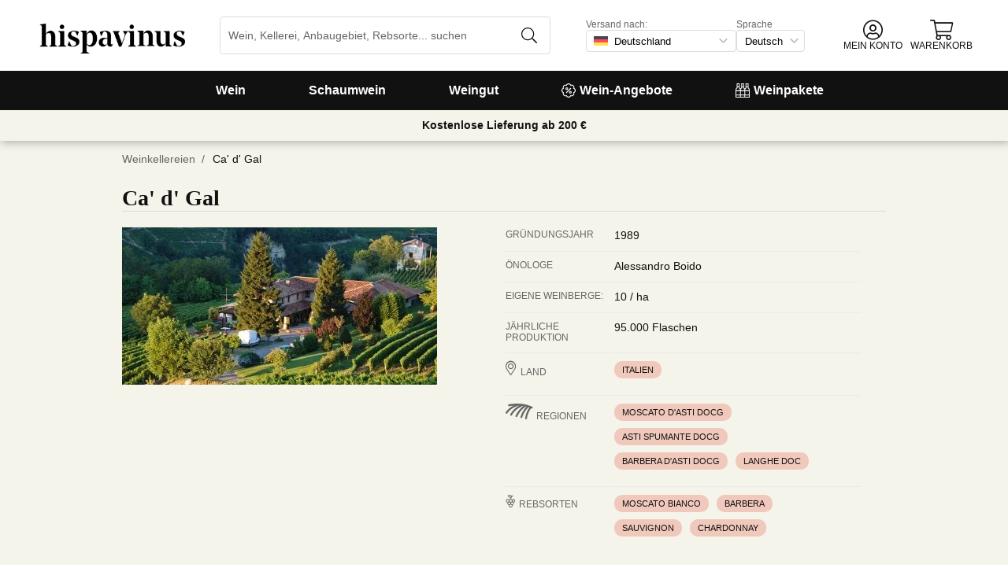

--- FILE ---
content_type: text/html; charset=utf-8
request_url: https://www.hispavinus.de/de/weingut/ca-d-gal/
body_size: 35510
content:
<!DOCTYPE html><html lang="de"><head><meta charSet="utf-8" /><meta name="categoria" content="bodegas" /><title>Weine von Ca' d' Gal online Kaufen | hispavinus.de</title><meta name="description" content="Alle Weine aus Ca' d' Gal. Über 16.000 Weine in Ihrem Online-Weinshop. Lieferung in 24/48 Std. 10 € Geschenkgutschein beim ersten Einkauf!" /><meta property="og:title" content="Weine von Ca' d' Gal online Kaufen | hispavinus.de" /><meta property="og:description" content="Alle Weine aus Ca' d' Gal. Über 16.000 Weine in Ihrem Online-Weinshop. Lieferung in 24/48 Std. 10 € Geschenkgutschein beim ersten Einkauf!" /><script type="application/ld+json">{"@context":"https://schema.org/","@type":"Cellar","name":"Ca' d' Gal","image":["bodegas/cadg_fic_1.jpg"],"address":{"@type":"PostalAddress","streetAddress":"Strada Vecchia di Valdivilla 1","addressLocality":"Santo Stefano Belbo (CN)","addressRegion":null,"postalCode":"","addressCountry":"it"}}</script><meta name="viewport" content="width=device-width, initial-scale=1" /><meta property="og:type" content="website" /><meta property="og:site_name" content="Vinissimus" /><meta property="og:url" content="https://www.hispavinus.de/de/weingut/ca-d-gal/" /><meta property="og:image" content="https://cdn.vinissimus.com/img/unsafe/keep/plain/local:///frontend/vinissimus_512x512.png" /><link rel="canonical" href="https://www.hispavinus.de/de/weingut/ca-d-gal/" /><script type="application/ld+json">{"@context":"https://schema.org","@type":"BreadcrumbList","itemListElement":[{"@type":"ListItem","position":1,"item":{"@id":"https://www.hispavinus.de/de/","name":"Home"}},{"@type":"ListItem","position":2,"item":{"@id":"https://www.hispavinus.de/de/weingut","name":"Weinkellereien"}}]}</script><meta name="next-head-count" content="14" /><meta name="theme-color" content="#000000" /><meta name="author" content="Vinissimus" /><meta name="rating" content="General" /><meta name="twitter:card" content="summary" /><meta name="twitter:site" content="@vinissimus" /><script>
                function lazyImagesForBot() {
    window.addEventListener("DOMContentLoaded", function() {
        var els = document.querySelectorAll("noscript");
        for(let i = 0; i < els.length; i += 1){
            var el = els[i];
            var img = el.nextSibling || {};
            var isImg = img.nodeName === "IMG" && el.textContent.slice(0, 4) === "<img";
            if (!isImg) continue;
            var placeholder = document.createElement("div");
            placeholder.innerHTML = el.textContent;
            var noscript = placeholder.firstElementChild;
            // Remove all old attributes
            while(img.attributes.length > 0){
                img.removeAttribute(img.attributes[0].name);
            }
            // Add attributes of noscript to the img
            for(var j = 0; j < noscript.attributes.length; j += 1){
                var at = noscript.attributes[j];
                img.setAttribute(at.name, at.value);
            }
            img.setAttribute("loading", "lazy");
            placeholder.remove();
            el.remove();
        }
    });
} lazyImagesForBot();
                function displayNoAvCellarProds() {
    window.addEventListener("DOMContentLoaded", function() {
        var btn = document.querySelector(".cellar-page .catalog-button button");
        if (!btn) return;
        btn.addEventListener("click", function() {
            var main = document.querySelector("main");
            if (!main) return;
            if (main.classList.contains("hide-sold-out")) {
                main.classList.remove("hide-sold-out");
            } else {
                main.classList.add("hide-sold-out");
            }
        });
    });
} displayNoAvCellarProds();
                </script><script>
             function accordionsProductPage() {
    window.onclick = function(event) {
        var el = event.target;
        if (el && el.nodeName !== "H2") el = el.parentElement;
        if (!el || el.nodeName !== "H2" || !el.classList.contains("heading") || !el.classList.contains("accordion")) {
            return;
        }
        var d = el.closest(".description");
        if (!d) return;
        if (d.classList.contains("minimize")) {
            d.classList.remove("minimize");
        } else {
            d.classList.add("minimize");
        }
    };
} accordionsProductPage(); 
          </script><script type="application/ld+json">{"@context":"http://schema.org","@type":"Organization","name":"Vinissimus","url":"https://www.hispavinus.de","logo":"https://cdn.vinissimus.com/img/unsafe/keep/plain/local:///frontend/vinissimus-logo.svg","contactPoint":{"@type":"ContactPoint","contactType":"customer service","areaServed":"DE","availableLanguage":["German"],"telephone":"+34 934 438 076"},"sameAs":["https://www.facebook.com/vinissimus","https://www.twitter.com/vinissimus","https://es.linkedin.com/company/vinissimus"]}</script><style>@font-face{font-family:icons;src:url([data-uri]) format("woff2")}i[class*=" icon-"]:before{font-family:icons!important;font-style:normal;font-weight:normal!important;font-variant:normal;text-transform:none;line-height:1;-webkit-font-smoothing:antialiased;-moz-osx-font-smoothing:grayscale}.icon-x-logo:before{content:"\f101"}.icon-wines:before{content:"\f102"}.icon-wine:before{content:"\f103"}.icon-wine-pack:before{content:"\f104"}.icon-wine-glass:before{content:"\f105"}.icon-wine-bottle:before{content:"\f106"}.icon-wallet:before{content:"\f107"}.icon-vineyard:before{content:"\f108"}.icon-users:before{content:"\f109"}.icon-user-headset:before{content:"\f10a"}.icon-user-circle:before{content:"\f10b"}.icon-undo:before{content:"\f10c"}.icon-twitter:before{content:"\f10d"}.icon-truck:before{content:"\f10e"}.icon-trophy-alt:before{content:"\f10f"}.icon-trash-alt:before{content:"\f110"}.icon-transport-free:before{content:"\f111"}.icon-transport-discount:before{content:"\f112"}.icon-tracking:before{content:"\f113"}.icon-times:before{content:"\f114"}.icon-thumbs-up:before{content:"\f115"}.icon-thumbs-down:before{content:"\f116"}.icon-th:before{content:"\f117"}.icon-th-list:before{content:"\f118"}.icon-temperature:before{content:"\f119"}.icon-team:before{content:"\f11a"}.icon-taste:before{content:"\f11b"}.icon-stripe:before{content:"\f11c"}.icon-stripe-s:before{content:"\f11d"}.icon-sort-alt:before{content:"\f11e"}.icon-shopping-cart:before{content:"\f11f"}.icon-shipping-fast:before{content:"\f120"}.icon-service:before{content:"\f121"}.icon-search:before{content:"\f122"}.icon-score:before{content:"\f123"}.icon-region:before{content:"\f124"}.icon-redo:before{content:"\f125"}.icon-phone:before{content:"\f126"}.icon-pen:before{content:"\f127"}.icon-paypal:before{content:"\f128"}.icon-order-tracking:before{content:"\f129"}.icon-opinions:before{content:"\f12a"}.icon-nose:before{content:"\f12b"}.icon-mouth:before{content:"\f12c"}.icon-medicine:before{content:"\f12d"}.icon-marriage:before{content:"\f12e"}.icon-marker:before{content:"\f12f"}.icon-map-marker-alt:before{content:"\f130"}.icon-mailbox:before{content:"\f131"}.icon-lock-alt:before{content:"\f132"}.icon-link:before{content:"\f133"}.icon-instagram:before{content:"\f134"}.icon-icon-tracker:before{content:"\f135"}.icon-heart-fill:before{content:"\f136"}.icon-heart-empty:before{content:"\f137"}.icon-hand-holding-usd:before{content:"\f138"}.icon-hand-holding-heart:before{content:"\f139"}.icon-grape:before{content:"\f13a"}.icon-globe-europe:before{content:"\f13b"}.icon-gift:before{content:"\f13c"}.icon-filter:before{content:"\f13d"}.icon-file-invoice-dollar:before{content:"\f13e"}.icon-facebook:before{content:"\f13f"}.icon-eye:before{content:"\f140"}.icon-exclamation-circle:before{content:"\f141"}.icon-exchange-alt:before{content:"\f142"}.icon-envelope:before{content:"\f143"}.icon-envelope-open-dollar:before{content:"\f144"}.icon-elaboration:before{content:"\f145"}.icon-ecological:before{content:"\f146"}.icon-company:before{content:"\f147"}.icon-clock:before{content:"\f148"}.icon-clipboard:before{content:"\f149"}.icon-check-circle:before{content:"\f14a"}.icon-cellar:before{content:"\f14b"}.icon-cc-visa:before{content:"\f14c"}.icon-cc-mastercard:before{content:"\f14d"}.icon-cc-discover:before{content:"\f14e"}.icon-cc-amex:before{content:"\f14f"}.icon-caret-down:before{content:"\f150"}.icon-box-alt:before{content:"\f151"}.icon-bottle:before{content:"\f152"}.icon-bodega:before{content:"\f153"}.icon-biodynamic:before{content:"\f154"}.icon-bars:before{content:"\f155"}.icon-badge-percent:before{content:"\f156"}.icon-award:before{content:"\f157"}.icon-archive:before{content:"\f158"}</style><link rel="icon" href="/favicon.ico?v2" /><link rel="apple-touch-icon" sizes="180x180" href="/apple-touch-icon.png" /><link rel="manifest" href="/manifest.json" /><link href="https://cdn.vinissimus.com" rel="preconnect dns-prefetch" crossOrigin="anonymous" /><script>dangerouslySetInnerHTML=<undefined></undefined></script><script defer>
          window.gtagID = 'G-CVNKZ8XBLJ';
          window.gtagIDuk = 'G-DVDHREHWTM';
          window.dataLayer = window.dataLayer || []
          function gtag(){
            dataLayer.push(arguments);
          }

          gtag('consent', 'default', {
            'ad_storage': consent,
            'analytics_storage': consent
          })

          gtag('js', new Date());

          gtag('config', window.gtagID)          
          $gtag('config', 'UA-315720-1')
          
    gtag('set', {
      page_title: document.title,
      page_location: document.URL,
    })
    
      gtag('event', 'page_view', {
        ecomm_pagetype: 'product',
        send_to: 'AW-1067496034',
        ecomm_prodid: '',
      })
    
  
          </script><script defer>         

          gtag('config', 'AW-1067496034', {'allow_enhanced_conversions':true});
          
    gtag('set', {
      page_title: document.title,
      page_location: document.URL,
    })
    
      gtag('event', 'page_view', {
        ecomm_pagetype: 'product',
        send_to: 'AW-1067496034',
        ecomm_prodid: '',
      })
    
  
          </script><meta name="next-font-preconnect" /><link rel="stylesheet" href="https://cdn.vinissimus.com/front/_next/static/css/26a5766b1f9698e2.css" data-n-g /><link rel="stylesheet" href="https://cdn.vinissimus.com/front/_next/static/css/8a64652774161b7e.css" data-n-p /><link rel="stylesheet" href="https://cdn.vinissimus.com/front/_next/static/css/af242117b5f13610.css" /><noscript data-n-css></noscript><script defer noModule src="https://cdn.vinissimus.com/front/_next/static/chunks/polyfills-5cd94c89d3acac5f.js"></script><script defer src="https://cdn.vinissimus.com/front/_next/static/chunks/9173-c91c972667ee9745.js"></script><script defer src="https://cdn.vinissimus.com/front/_next/static/chunks/7863-0d1697d0889b8b9e.js"></script><script src="https://cdn.vinissimus.com/front/_next/static/chunks/webpack-7192eeec53f45f9f.js" defer></script><script src="https://cdn.vinissimus.com/front/_next/static/chunks/framework-3fe87f3006b745f7.js" defer></script><script src="https://cdn.vinissimus.com/front/_next/static/chunks/main-e4a4924505839c2e.js" defer></script><script src="https://cdn.vinissimus.com/front/_next/static/chunks/pages/_app-b787e524f8dae627.js" defer></script><script src="https://cdn.vinissimus.com/front/_next/static/chunks/7012-70eeb0b8558ea1ea.js" defer></script><script src="https://cdn.vinissimus.com/front/_next/static/chunks/4748-7d9db617e1b67cb2.js" defer></script><script src="https://cdn.vinissimus.com/front/_next/static/chunks/3958-c4c71daa18106e35.js" defer></script><script src="https://cdn.vinissimus.com/front/_next/static/chunks/3135-b3bc559e99797e8d.js" defer></script><script src="https://cdn.vinissimus.com/front/_next/static/chunks/1844-4a2a9d68e7dd2920.js" defer></script><script src="https://cdn.vinissimus.com/front/_next/static/chunks/9154-de796ef5ff41024e.js" defer></script><script src="https://cdn.vinissimus.com/front/_next/static/chunks/2600-78b653fed6be889b.js" defer></script><script src="https://cdn.vinissimus.com/front/_next/static/chunks/6860-cf8d11c2dd11176d.js" defer></script><script src="https://cdn.vinissimus.com/front/_next/static/chunks/8614-57fc6f38f85612cb.js" defer></script><script src="https://cdn.vinissimus.com/front/_next/static/chunks/872-d87e1d281b6fbb1b.js" defer></script><script src="https://cdn.vinissimus.com/front/_next/static/chunks/8053-0d096a5699e276b4.js" defer></script><script src="https://cdn.vinissimus.com/front/_next/static/chunks/8551-edf3a939ee2bef7b.js" defer></script><script src="https://cdn.vinissimus.com/front/_next/static/chunks/438-3aa96688794e2957.js" defer></script><script src="https://cdn.vinissimus.com/front/_next/static/chunks/4666-6640b4099c8cc1fd.js" defer></script><script src="https://cdn.vinissimus.com/front/_next/static/chunks/2176-95bf78eb5a470c54.js" defer></script><script src="https://cdn.vinissimus.com/front/_next/static/chunks/2241-000025fb50e2ec60.js" defer></script><script src="https://cdn.vinissimus.com/front/_next/static/chunks/34-501bff2cde99f47e.js" defer></script><script src="https://cdn.vinissimus.com/front/_next/static/chunks/8867-f195038063941b6f.js" defer></script><script src="https://cdn.vinissimus.com/front/_next/static/chunks/5804-4ae521d5d67a96ba.js" defer></script><script src="https://cdn.vinissimus.com/front/_next/static/chunks/pages/%5B...content%5D-b8af273562168486.js" defer></script><script src="https://cdn.vinissimus.com/front/_next/static/P95o6-NaHGDPENB0AvuV-/_buildManifest.js" defer></script><script src="https://cdn.vinissimus.com/front/_next/static/P95o6-NaHGDPENB0AvuV-/_ssgManifest.js" defer></script><script src="https://cdn.vinissimus.com/front/_next/static/P95o6-NaHGDPENB0AvuV-/_middlewareManifest.js" defer></script></head><body class="country-de"><noscript><iframe src="https://www.googletagmanager.com/ns.html?id=GTM-KH4F36S"
              height="0" width="0" style="display:none;visibility:hidden"></iframe></noscript><script>
            function init(lang) {
    window.addEventListener("DOMContentLoaded", function() {
        // Hide menu for pages like checkout
        var menu = document.querySelector(".menu-nav");
        var el1 = document.querySelector("#header-with-menu");
        if (!el1) menu.style.display = "none";
        // Navigate to menu links via pushState
        var links = document.querySelectorAll(".mmenu a");
        for(var i = 0; i < links.length; i++){
            links[i].addEventListener("click", function(e) {
                if (window.nextLink) {
                    // Avoid collisions with product pages
                    if (e.currentTarget.href.includes("/en/wine/")) return;
                    e.preventDefault();
                    window.nextLink(e.currentTarget.href.replace(location.origin + "/" + lang + "/", "/").replace(location.origin, ""));
                }
            }, false);
        }
        // Open & Close menu (desktop + mobile)
        var menu = document.querySelector(".menu-nav");
        var menuSections = document.querySelectorAll(".menu-nav ul > li > a");
        for(var i = 0; i < menuSections.length; i++){
            menuSections[i].addEventListener("mouseover", function(e) {
                var id = e.currentTarget.dataset.menuId;
                if (window.menuMobileOpen || !id) return;
                e.preventDefault();
                var curr = document.querySelector("li a.current");
                if (curr) curr.classList.remove("current");
                e.currentTarget.classList.add("current");
                var a = document.querySelector(".mmenu.active");
                var el = document.querySelector(".mmenu.mmenu__" + id);
                if (a) a.classList.remove("active");
                if (el) el.classList.add("active");
            }, false);
        }
        function closeDesktop() {
            var curr = document.querySelector("li a.current");
            if (curr) curr.classList.remove("current");
            var a = document.querySelector(".mmenu.active");
            if (a) a.classList.remove("active");
        }
        menu.addEventListener("mouseleave", closeDesktop, false);
        function openMobile() {
            document.querySelector("ul.nav").classList.add("show");
            window.menuMobileOpen = true;
            document.body.classList.add("modal-open");
            menu.classList.add("backdrop");
        }
        function closeMobile(nav) {
            var el = nav || document.querySelector("ul.nav");
            el.classList.remove("show");
            if (el.classList.contains("nav")) {
                window.menuMobileOpen = false;
                document.body.classList.remove("modal-open");
                menu.classList.remove("backdrop");
            }
        }
        function submenu(e, el) {
            if (!el) return closeMobile();
            e.preventDefault();
            el.classList.add("show");
        }
        // window.addEventListener('click') doesn't seem to work on iOS Safari.
        // According to SO it seems it should be:
        //   a) window.addEventListener('touchstart'): https://stackoverflow.com/a/63081822
        //   b) bind the event listener to the body: https://stackoverflow.com/a/56762717
        // I implemented option (b) for simplicity
        document.querySelector("body").addEventListener("click", function(e) {
            var t = e.target;
            var c = t.classList;
            var id = t.dataset.menuId;
            var p = t.parentElement;
            if (c.contains("menu-icon") || p && p.classList.contains("menu-icon")) {
                return openMobile();
            }
            var clickA = (t.tagName === "A" || p && p.tagName === "A") && menu.contains(t);
            if (!window.menuMobileOpen && clickA) return closeDesktop();
            if (!window.menuMobileOpen) return;
            if (c.contains("back")) return closeMobile(p);
            if (c.contains("close-icon")) return closeMobile();
            if (c.contains("backdrop")) {
                return closeMobile(document.querySelector("ul.nav"));
            }
            if (id) {
                return submenu(e, document.querySelector(".mmenu.mmenu__" + id));
            }
            if (clickA) return closeMobile();
        }, false);
    });
}
            init('de');
          </script><nav type="toolbar" class="menu-nav"><ul class="nav">
    <img src="https://cdn.vinissimus.com/img/unsafe/keep/plain/local:///frontend/hispavinus-logo.svg"
        class="logo_mobile" alt="Hispavinus Logo" />
    <span class="unicode-font close-icon">x</span>
    <li class="has-submenu"><a data-menu-id="vino" href="/de/search-result/?type=%2Fvi&menu=all-wines">Wein</a></li>
    <li class="has-submenu"><a data-menu-id="espumoso" href="/de/weine/schaumwein/">Schaumwein</a></li>
    <li class="has-submenu"><a data-menu-id="bodegas" href="/de/weingut/">Weingut</a></li>
    <!-- <li class="has-submenu"><a data-menu-id="destilados" href="/es/destilados/">Destilados</a></li> -->
    <li><a data-menu-id="ofertas" href="/de/wein-angebote/">
            <svg xmlns="http://www.w3.org/2000/svg" width="18" height="18" viewBox="0 0 512 512"
                style="margin-right: 5px;">
                <path
                    d="M349.66 173.65l-11.31-11.31c-3.12-3.12-8.19-3.12-11.31 0l-164.7 164.69c-3.12 3.12-3.12 8.19 0 11.31l11.31 11.31c3.12 3.12 8.19 3.12 11.31 0l164.69-164.69c3.13-3.12 3.13-8.18.01-11.31zM240 192c0-26.47-21.53-48-48-48s-48 21.53-48 48 21.53 48 48 48 48-21.53 48-48zm-64 0c0-8.83 7.19-16 16-16s16 7.17 16 16-7.19 16-16 16-16-7.17-16-16zm144 80c-26.47 0-48 21.53-48 48s21.53 48 48 48 48-21.53 48-48-21.53-48-48-48zm0 64c-8.81 0-16-7.17-16-16s7.19-16 16-16 16 7.17 16 16-7.19 16-16 16zm192-80c0-35.5-19.4-68.2-49.6-85.5 9.1-33.6-.3-70.4-25.4-95.5s-61.9-34.5-95.5-25.4C324.2 19.4 291.5 0 256 0s-68.2 19.4-85.5 49.6c-33.6-9.1-70.4.3-95.5 25.4s-34.5 61.9-25.4 95.5C19.4 187.8 0 220.5 0 256s19.4 68.2 49.6 85.5c-9.1 33.6.3 70.4 25.4 95.5 26.5 26.5 63.4 34.1 95.5 25.4 17.4 30.2 50 49.6 85.5 49.6s68.1-19.4 85.5-49.6c32.7 8.9 69.4.7 95.5-25.4 25.1-25.1 34.5-61.9 25.4-95.5 30.2-17.3 49.6-50 49.6-85.5zm-91.1 68.3c5.3 11.8 29.5 54.1-6.5 90.1-28.9 28.9-57.5 21.3-90.1 6.5C319.7 433 307 480 256 480c-52.1 0-64.7-49.5-68.3-59.1-32.6 14.8-61.3 22.2-90.1-6.5-36.8-36.7-10.9-80.5-6.5-90.1C79 319.7 32 307 32 256c0-52.1 49.5-64.7 59.1-68.3-5.3-11.8-29.5-54.1 6.5-90.1 36.8-36.9 80.8-10.7 90.1-6.5C192.3 79 205 32 256 32c52.1 0 64.7 49.5 68.3 59.1 11.8-5.3 54.1-29.5 90.1 6.5 36.8 36.7 10.9 80.5 6.5 90.1C433 192.3 480 205 480 256c0 52.1-49.5 64.7-59.1 68.3z"
                    fill="currentColor" fill-rule="nonzero">
                </path>
            </svg>
            Wein-Angebote</a></li>
    <li><a data-menu-id="packs" class="packs  " href="/de/weinpakete/">
            <svg xmlns="http://www.w3.org/2000/svg" width="18" height="18" viewBox="0 0 512 512"
                style="margin-right: 5px;">
                <path
                    d="M469.168 156.488V0h-105v156.488a95.77 95.77 0 0 0-27.836 28.242c-7.105-11.098-16.523-20.762-27.832-28.242V0h-105v156.488c-11.309 7.48-20.727 17.145-27.832 28.242a95.77 95.77 0 0 0-27.836-28.242V0h-105v156.488C16.199 174.105 0 203.785 0 235.965V512h512V235.965c0-32.18-16.199-61.859-42.832-79.477zM439.168 30v75h-45V30zm-52.953 148.242l7.953-4.234V135h45v39.008l7.953 4.234C468.637 189.691 482 211.809 482 235.965v15H351.332v-15c0-24.152 13.367-46.273 34.883-57.723zM190.668 280.965h130.664V407H190.668zm-30 126.035H30V280.965h130.668zm190.664-126.035H482V407H351.332zM278.5 30v75h-45V30zm-52.953 148.242l7.953-4.234V135h45v39.008l7.953 4.234c21.516 11.449 34.879 33.566 34.879 57.723v15H190.668v-15c0-24.152 13.363-46.273 34.879-57.723zM117.832 30v75h-45V30zM64.879 178.242l7.953-4.234V135h45v39.008l7.953 4.234c21.516 11.449 34.883 33.566 34.883 57.723v15H30v-15c0-24.152 13.363-46.273 34.879-57.723zM30 482v-45h130.668v45zm160.668-45h130.664v45H190.668zm160.664 45v-45H482v45zm0 0"
                    fill="currentColor" fill-rule="nonzero">
                </path>
            </svg>
            Weinpakete</a></li>
</ul>

<div class="mmenu mmenu__vino">
    <h3 class="back">Wein</h3>
    <div class="mmenu__column">
        <h4>Weinart</h4>
        <ul>
            <li class="prio"><a href="/de/weine/rotwein/" title="Rotwein">Rotwein</a></li>
            <li class="prio"><a href="/de/weine/weisswein/" title="Weißwein">Weißwein</a></li>
            <li class="prio"><a href="/de/weine/rosewein/" title="Rosé Wein">Rosé Wein</a></li>
            <li class="prio"><a href="/de/weine/verstaerkter/" title="Likörwein">Likörwein</a></li>
            <li class="prio"><a href="/de/weine/suess/" title="Vino Dulce">Süßwein</a></li>
            <li><a href="/de/content/okologische-weine/" title="Biowein">Biowein</a></li>
            <li><a href="/de/weine/orange-weine/">Orange-Wein</a></li>
            <li><a href="/de/content/wein-ohne-sulfite/">Wein ohne Sulfite</a></li>
            <li><a href="/de/content/vegane-weine/">Veganer Wein</a></li>
            <li><a href="/de/weine/alkoholfreier-wein/">Alkoholfreier Wein</a></li>
            <li><a href="/de/weine/koscherer-wein/">Koscherer Wein</a></li>
            <li class="prio"><a href="/de/weine/sangria/">Sangria</a></li>
            <li class="prio"><a href="/de/vermouths.html">Wermut</a></li>
            <li class="prio"><a href="/de/weine/lambrusco/">Lambrusco</a></li>

        </ul>
    </div>
    <div class="mmenu__column">
        <h4>Spanischer Wein</h4>
        <ul>
            <li><a href="/de/region/spanien/bierzo/" title="Wein Bierzo">Bierzo</a></li>
            <li><a href="/de/region/spanien/jumilla/" title="Wein Jumilla">Jumilla</a></li>
            <li><a href="/de/region/spanien/mallorca/" title="Wein Mallorca">Mallorca</a></li>
            <li><a href="/de/region/spanien/montsant/" title="Wein Montsant">Montsant</a></li>
            <li><a href="/de/region/spanien/priorat/" title="Wein Priorat">Priorat</a></li>
            <li><a href="/de/region/spanien/ribera-del-duero/" title="Wein Ribera Duero">Ribera del Duero</a></li>
            <li><a href="/de/region/spanien/ribeira-sacra/" title="Wein Ribeira Sacra">Ribeira Sacra</a></li>
            <li><a href="/de/region/spanien/rioja/" title="Wein Rioja">Rioja</a></li>
            <li><a href="/de/region/spanien/rueda/" title="Wein Rueda">Rueda</a></li>
            <li><a href="/de/region/spanien/jerez-manzanilla/" title="Wein Sherry">Sherry</a></li>
            <li><a href="/de/region/spanien/somontano/" title="Wein Somontano">Somontano</a></li>
            <li><a href="/de/region/spanien/tenerife/" title="Wein Tenerife">Tenerife</a></li>
            <li><a href="/de/region/spanien/toro/" title="Wein Toro">Toro</a></li>
            
        </ul>
    </div>
    <div class="mmenu__column">
        <h4>Französicher Wein</h4>
        <ul>
            <li><a href="/de/region/frankreich/beaujolais/" title="Wein beaujolais">Beaujolais</a></li>
            <li><a href="/de/region/frankreich/bordeaux/" title="Wein Bordeaux">Bordeaux</a></li>
            <li><a href="/de/region/frankreich/burgund/" title="Wein Burgund">Burgund</a></li>
            <li><a href="/de/region/frankreich/sud-ouest/moyenne-garonne/buzet/" title="Wein Buzet">Buzet</a></li>
            <li><a href="/de/region/frankreich/burgund/chablis/" title="Wein Chablis">Chablis</a></li>
            <li><a href="/de/region/frankreich/elsass/" title="Wein Elasass">Elsass</a></li>
            <li><a href="/de/region/frankreich/loire/" title="Wein Loire">Loire</a></li>
            <li><a href="/de/region/frankreich/burgund/cote-de-beaune/meursault/" title="Wein Meursault">Meursault</a>
            </li>
            <li><a href="/de/region/frankreich/beaujolais/morgon/" title="Wein Morgon">Morgon</a></li>
            <li><a href="/de/region/frankreich/bordeaux/rive-droite/pomerol/" title="Wein Pomerol">Pomerol</a></li>
            <li><a href="/de/region/frankreich/burgund/cote-de-beaune/pommard/" title="Wein Pommard">Pommard</a></li>
            <li><a href="/de/region/frankreich/loire/centre/sancerre/" title="Wein Sancerre">Sancerre</a></li>
            <li><a href="/de/region/frankreich/bordeaux/rive-droite/saint-emilion/"
                    title="Wein saint emilion">Saint-Émilion</a></li>

            
        </ul>
    </div>
    <div class="mmenu__column">
        <h4>Italienischer Wein</h4>
        <ul>
            <li><a href="/de/region/italien/veneto/amarone-della-valpolicella/"
                    title="Wein Amarone Valpolicella">Amarone</a></li>
            <li><a href="/de/region/italien/piemonte/barbaresco/" title="Wein Barbaresco">Barbaresco</a></li>
            <li><a href="/de/region/italien/veneto/bardolino/" title="Wein Bardolino">Bardolino</a></li>
            <li><a href="/de/region/italien/piemonte/barolo/" title="Wein Barolo">Barolo</a></li>
            <li><a href="/de/region/italien/toscana/bolgheri/" title="Wein Bolgheri">Bolgheri</a></li>
            <li><a href="/de/region/italien/toscana/chianti/" title="Wein Chianti">Chianti</a></li>
            <li><a href="/de/region/italien/sicilia/marsala/" title="Wein Marsala">Marsala</a></li>
            <li><a href="/de/region/italien/piemonte/" title="Wein Piemont">Piemont</a></li>
            <li><a href="/de/region/italien/sardegna/" title="Wein Sardinien">Sardinien</a></li>
            <li><a href="/de/region/italien/toscana/" title="Wein Toskana">Toskana</a></li>
            <li><a href="/de/region/italien/veneto/valpolicella/" title="Wein Valpolicella">Valpolicella</a></li>
            <li><a href="/de/region/italien/veneto/" title="Wein Veneto">Veneto</a></li>
            <a href="/de/region/" title="Alle Länder" class="mmenu__all">Alle Länder ></a>
            
        </ul>
    </div>

    <div class="mmenu__column">
        <h4>Rebsorten</h4>
        <ul>
            <li><a href="/de/traube/cabernet-sauvignon/" title="Wein Cabernet Sauvignon">Cabernet Sauvignon</a></li>
            <li><a href="/de/traube/chardonnay/" title="Wein Chardonnay">Chardonnay</a></li>
            <li><a href="/de/traube/gewurztraminer/" title="Wein Gewürztraminer">Gewürztraminer</a></li>
            <li><a href="/de/traube/primitivo/" title="Wein Primitivo">Primitivo</a></li>
            <li><a href="/de/traube/malbec/" title="Wein Malbec">Malbec</a></li>
            <li><a href="/de/traube/merlot/" title="Wein Merlot">Merlot</a></li>
            <li><a href="/de/traube/riesling/" title="Wein Riesling">Riesling</a></li>
            
            <li><a href="/de/traube/sangiovese/" title="Wein Sangiovese">Sangiovese</a></li>
            <li><a href="/de/traube/syrah/" title="Wein Shiraz">Shiraz</a></li>
            
            <li><a href="/de/traube/tempranillo/" title="Wein Tempranillo">Tempranillo</a></li>
            <li><a href="/de/traube/verdejo/" title="Wein Verdejo">Verdejo</a></li>
            <li><a href="/de/traube/vermentino/" title="Wein Vermentino">Vermentino</a></li>
            <a href="/de/traube/" title="Alle Trauben" class="mmenu__all">Alle Trauben ></a>
        </ul>
    </div>
    <div class="mmenu__column">
        <h4>Besonderheiten</h4>
        <ul>
            <li><a href="/de/weine/kostenloser-versand-weine-nach-deutschland/">Weine mit kostenlosem Versand</a></li>
            <li><a href="/de/content/weine-zum-verschenken/">Weine zum Verschenken</a></li>
            <li><a href="/de/content/la-botella-de-vino-magnum-y-los-grandes-formatos/">Magnum</a></li>
            <li><a href="/de/content/weine-mit-hohen-parker-bewertungen/">Robert Parker</a></li>
            <li><a href="/de/content/penin-fuhrer-2021-die-besten-weine-spaniens/">Guía Peñín</a></li>
            <li><a href="/de/content/gambero-rosso-die-renommierten-tre-bicchieri-2021/">Gambero Rosso</a></li>
            <li><a href="/de/content/pizza/">Pizza und Wein</a></li>
            <li><a href="/de/wein/chandon-garden-spritz/">Chandon Garden Spritz</a></li>
        </ul>
    </div>
</div>


<div class="mmenu mmenu__espumoso">
    <h3 class="back">Schaumwein</h3>
    <div class="mmenu__column">
        <h4>Weinart</h4>
        <ul>
            <li><a href='/de/region/frankreich/champagne/?attributes=%7B"vinificcion"%3A"ros"%7D'>Rosé Champagner</a>
            </li>
            <li><a href='/de/weine/cava/'>Cava</a></li>
            <li><a href='/de/weine/cava-brut/'>Cava Brut</a></li>
            <li><a href='/de/weine/cava-brut-nature/'>Cava Brut Nature</a></li>
            <li><a href='/de/weine/cava-rose/'>Cava Rosé</a></li>
            <li><a href='/de/weine/cremant/'>Crémant</a></li>
            <li><a href='/de/region/frankreich/cremant-de-bourgogne/'>Crémant Sekt</a></li>
            <li><a href='/de/weine/prosecco/'>Prosecco</a></li>
            
        </ul>
    </div>
    <div class="mmenu__column">
        <h4>Schaumwein Anbaugebiete</h4>
        <ul>

            <li><a href="/de/region/frankreich/champagne/">Champagne</a></li>
            <li><a href="/de/region/spanien/do-cava/">DO Cava</a></li>
            <li><a href="/de/region/italien/veneto/prosecco/">Prosecco aus Veneto</a></li>
            <li><a href="/de/region/italien/lombardia/franciacorta/">Franciacorta</a></li>
            <li><a href="/de/region/frankreich/cremant-de-bourgogne/">Crémant de Bourgogne</a></li>
            
        </ul>
    </div>

    <div class="mmenu__column">
        <h4>Schaumwein Weingüter</h4>
        <ul>
            <li><a href="/de/weingut/adami/" title="Prosecco Adami">Adami</a></li>
            <li><a href="/de/weingut/andreola/" title="Andreola Vini">Andreola</a></li>
            <li><a href="/de/weingut/astoria/" title="Astoria Vino">Astoria</a></li>
            <li><a href="/de/wein/bellavista-franciacorta-alma-gran-cuvee-brut/" title="Bellavista">Bellavista</a></li>
            <li><a href="/de/weingut/champagne-perrier-jouet/" title="Champagne Belle Époque">Belle Époque</a></li>
            <li><a href="/de/weingut/guido-berlucchi/" title="Berlucchi">Berlucchi</a></li>
            <li><a href="/de/weingut/champagne-bollinger/" title="Champagne Bollinger">Bollinger</a></li>
            <li><a href="/de/weingut/bortolomiol/" title="Prosecco Bortolomiol">Bortolomiol</a></li>
            <li><a href="/de/weingut/ca-de-pazzi/" title="Cà de Pazzi">Cà de Pazzi</a></li>
            <li><a href="/de/weingut/ca-del-bosco/" title="Ca' del Bosco">Ca' del Bosco</a></li>
        </ul>
    </div>
    <div class="mmenu__column">
        <ul class="mtop">
            <li><a href="/de/weingut/col-vetoraz/" title="Col Vetoraz">Col Vetoraz</a></li>
            <li><a href="/de/weingut/contadi-castaldi/" title="Contadi Castaldi Brut">Contadi Castaldi</a></li>
            <li><a href="/de/champagner/louis-roederer-brut-cristal/" title="Champagne Cristal">Cristal</a></li>
            <li><a href="/de/champagner/dom-perignon/" title="Champagne Dom Pérignon">Dom Pérignon</a></li>
            <li><a href="/de/weingut/ferrari/" title="Ferrari Brut">Ferrari</a></li>
            <li><a href="/de/weingut/freixenet/" title="Cava Freixenet">Freixenet</a></li>
            <li><a href="/de/champagner/g-h-mumm-cordon-rouge/" title="Champagne G.H. Mumm">G.H. Mumm</a></li>
            <li><a href="/de/weingut/gramona/" title="Cava Gramona">Gramona</a></li>
            <li><a href="/de/weingut/juve-y-camps/" title="Cava Juvé & Camps">Juvé & Camps</a></li>
            <li><a href="/de/champagner/krug-grande-cuvee/" title="Champagne Krug">Krug</a></li>
        </ul>
    </div>
    <div class="mmenu__column">
        <ul class="mtop">
            <li><a href="/de/weingut/louis-roederer-champagne/" title="Champagne Louis Roederer">Louis Roederer</a></li>
            <li><a href="/de/weingut/champagne-moet-chandon/" title="Champagne  Moët & Chandon">Moët & Chandon</a></li>
            <li><a href="/de/weingut/champagne-pannier/" title="Champagne  Pannier">Pannier</a></li>
            <li><a href="/de/weingut/champagne-pol-roger/" title="Champagne Pol Roger">Pol Roger</a></li>
            <li><a href="/de/weingut/champagne-pommery/" title="Champagne Pommery">Pommery</a></li>
            <li><a href="/de/weingut/cava-recaredo/" title="Cava Recaredo">Recaredo</a></li>
            <li><a href="/de/weingut/champagne-ruinart/" title="Champagne Ruinart">Ruinart</a></li>
            <li><a href="/de/weingut/santorsola/" title="Sant'Orsola Proseccco">Sant'Orsola</a></li>
            <li><a href="/de/weingut/champagne-taittinger/" title="Champagne Taittinger">Taittinger</a></li>
            <li><a href="/de/weingut/veuve-clicquot-ponsardin/" title="Champagne Veuve Clicquot">Veuve Clicquot</a></li>
        </ul>
    </div>
</div>

<div class="mmenu mmenu__bodegas">
    <h3 class="back">Weingut</h3>
    <div class="mmenu__column">
        <h4>Spanische Weingüter</h4>
        <ul>
            <li><a href="/de/weingut/aalto/" title="Aalto Weine">Aalto</a></li>
            <li><a href="/de/weingut/abadia-retuerta/" title="Abadía Retuerta Weine">Abadía Retuerta</a></li>
            <li><a href="/de/weingut/alvaro-palacios/" title="Álvaro Palacios Weine">Álvaro Palacios</a></li>
            <li><a href="/de/weingut/compania-vinicola-del-norte-de-espana-cvne/" title="Cune Weine">Cune</a></li>
            <li><a href="/de/weingut/bodegas-emilio-moro/" title="Emilio Moro Weine">Emilio Moro</a></li>
            <li><a href="/de/weingut/enate/" title="Enate Weine">Enate</a></li>
            <li><a href="/de/weingut/bodegas-faustino/" title="Faustino Weine">Faustino</a></li>
            <li><a href="/de/weingut/bodegas-jose-pariente/" title="José Pariente Weine">José Pariente</a></li>
            <li><a href="/de/weingut/bodegas-juan-gil/" title="Juan Gil Weine">Juan Gil</a></li>
            <li><a href="/de/weingut/hacienda-lopez-de-haro/" title="López de Haro Weine">López de Haro</a></li>
            <li><a href="/de/weingut/marques-de-murrieta/" title="Marqués de Murrieta Weine">Marqués de Murrieta</a>
            </li>
            <li><a href="/de/weingut/herederos-del-marques-de-riscal/" title="Marqués de Riscal Weine">Marqués de
                    Riscal</a></li>
            <li><a href="/de/weingut/bodegas-martin-codax/" title="Martín Códax Weine">Martín Códax</a></li>

        </ul>
    </div>
    <div class="mmenu__column">
        <ul class="mtop">
            <li><a href="/de/weingut/matarromera/" title="Matarromera Weine">Matarromera</a></li>
            <li><a href="/de/weingut/bodegas-muga/" title="Muga Weine">Muga</a></li>
            <li><a href="/de/weingut/pago-de-carraovejas/" title="Pago de Carraovejas Weine">Pago de Carraovejas</a>
            </li>
            <li><a href="/de/weingut/pago-de-los-capellanes/" title="Pago de los Capellanes Weine">Pago de los
                    Capellanes</a></li>
            <li><a href="/de/weingut/tinto-pesquera/" title="Pesquera Weine">Pesquera</a></li>
            <li><a href="/de/weingut/dominio-de-pingus/" title="Pingus Weine">Pingus</a></li>
            <li><a href="/de/weingut/bodegas-protos/" title="Protos Weine">Protos</a></li>
            <li><a href="/de/weingut/finca-villacreces/" title="Pruno Weine">Pruno</a></li>
            <li><a href="/de/weingut/bodegas-ramon-bilbao/" title="Ramón Bilbao Weine">Ramón Bilbao</a></li>
            <li><a href="/de/weingut/propiedad-bodegas-torres/" title="Torres Weine">Torres</a></li>
            <li><a href="/de/weingut/bodegas-vega-sicilia/" title="Vega Sicilia Weine">Vega Sicilia</a></li>
            <li><a href="/de/weingut/bodegas-r-lopez-de-heredia-vina-tondonia/" title="Viña Tondonia Weine">Viña
                    Tondonia</a></li>
        </ul>
    </div>
    <div class="mmenu__column">
        <h4>Italienische Weingüter</h4>
        <ul>
            <li><a href="/de/weingut/marchesi-antinori/" title="Antinori Weine">Antinori</a></li>
            <li><a href="/de/weingut/banfi/" title="Banfi Weine">Banfi</a></li>
            <li><a href="/de/weingut/ca-del-baio/" title="Ca' del Baio Weine">Ca' del Baio</a></li>
            <li><a href="/de/weingut/canevel/" title="Canevel Weine">Canevel</a></li>
            <li><a href="/de/weingut/cantine-del-notaio/" title="Cantina del Notaio Weine">Cantina del Notaio</a></li>
            <li><a href="/de/weingut/castello-di-ama/" title="Castello di Ama Weine">Castello di Ama</a></li>
            <li><a href="/de/weingut/castello-di-bolgheri/" title="Castello di Bolgheri Weine">Castello di Bolgheri</a>
            </li>
            <li><a href="/de/weingut/donnafugata/" title="Donnafugata Weine">Donnafugata</a></li>
            <li><a href="/de/weingut/fattoria-dei-barbi/" title="Fattoria dei Barbi Weine">Fattoria dei Barbi</a></li>
            <li><a href="/de/weingut/felsina/" title="Fèlsina Weine">Fèlsina</a></li>
            <li><a href="/de/weingut/feudo-montoni/" title="Feudo Montoni Weine">Feudo Montoni</a></li>
            <li><a href="/de/weingut/g-d-vajra/" title="G. D. Vajra Weine">G. D. Vajra</a></li>
            <li><a href="/de/weingut/angelo-gaja/" title="Gaja Weine">Gaja</a></li>

        </ul>
    </div>
    <div class="mmenu__column">
        <ul class="mtop">
            <li><a href="/de/vino/tenuta-guado-al-tasso-il-bruciato/" title="Il Bruciato Weine">Il Bruciato</a></li>
            <li><a href="/de/weingut/tenuta-il-poggione/" title="Il Poggione Weine">Il Poggione</a></li>
            <li><a href="/de/weingut/marramiero/" title="Marramiero Weine">Marramiero</a></li>
            <li><a href="/de/weingut/pescaja/" title="Pescaja Weine">Pescaja</a></li>
            <li><a href="/de/weingut/planeta/" title="Planeta Weine">Planeta</a></li>
            <li><a href="/de/vino/tenuta-san-guido-bolgheri-sassicaia/" title="Sassicaia Weine">Sassicaia</a></li>
            <li><a href="/de/weingut/terre-del-barolo/" title="Terre del Barolo Weine">Terre del Barolo</a></li>
            <li><a href="/de/wein/marchesi-antinori-tignanello/" title="Tignanello Weine">Tignanello</a></li>
            <li><a href="/de/weingut/zaccagnini/" title="Zaccagnini Weine">Zaccagnini</a></li>
            <li><a href="/de/weingut/zenato/" title="Zenato Weine">Zenato</a></li>
        </ul>
    </div>
    <div class="mmenu__column">
        <h4>Französiche Weingüter</h4>
        <ul>
            <li><a href="/de/weingut/chateau-du-chatelard/" title="Château du Chatelard Weine">Château du Chatelard</a>
            </li>
            <li><a href="/de/weingut/chateau-la-bonnelle/" title="Château La Bonnelle Weine">Château La Bonnelle</a>
            </li>
            
            <li><a href="/de/weingut/chateau-martet/" title="Château Martet Weine">Château Martet</a></li>
            <li><a href="/de/weingut/domaine-dubreuil-fontaine/" title="Dubreuil-Fontaine Weine">Dubreuil-Fontaine</a>
            </li>
            <li><a href="/de/weingut/joseph-drouhin/" title="Joseph Drouhin Weine">Joseph Drouhin</a></li>
            <li><a href="/de/weingut/xavier-vignon/" title="Xavier Vignon Weine">Xavier Vignon</a></li>
        </ul>
        <h4>Neue Welt Weingüter</h4>
        <ul>
            <li><a href="/de/weingut/bodega-aleanna/" title="El Enemigo Weine">El Enemigo</a></li>
            <li><a href="/de/weingut/bodega-catena-zapata/" title="Catena Zapata Weine">Catena Zapata</a></li>
        </ul>
    </div>
</div></nav><div id="__next"><header id="header-with-menu" class="header   "><div class="left-side"><i class="icon icon-bars menu-icon"></i><a href="/de/"><img alt="Weine kaufen - Online-Weinshop - Hispavinus" height="38" src="https://cdn.vinissimus.com/img/unsafe/keep/plain/local:///frontend/hispavinus-logo.svg" title="Weine kaufen - Online-Weinshop - Hispavinus" width="185" class="logo  hispavinus-logo" /></a></div><div class="tooltip product-list-tooltip-wrapper"><form style="padding-bottom: 0px;" class="search-form "><input type="text" value title="Wein, Kellerei, Anbaugebiet, Rebsorte... suchen" id name placeholder="Wein, Kellerei, Anbaugebiet, Rebsorte... suchen" class="input-text search fullWidth with-icon " /><svg xmlns="http://www.w3.org/2000/svg" width="15" height="15" viewBox="0 0 512 512" class="input-text-icon"><path d="M508.5 481.6l-129-129c-2.3-2.3-5.3-3.5-8.5-3.5h-10.3C395 312 416 262.5 416 208 416 93.1 322.9 0 208 0S0 93.1 0 208s93.1 208 208 208c54.5 0 104-21 141.1-55.2V371c0 3.2 1.3 6.2 3.5 8.5l129 129c4.7 4.7 12.3 4.7 17 0l9.9-9.9c4.7-4.7 4.7-12.3 0-17zM208 384c-97.3 0-176-78.7-176-176S110.7 32 208 32s176 78.7 176 176-78.7 176-176 176z" fill="currentColor" fill-rule="nonzero"></path></svg></form></div><div style="display: flex; gap: 15px;"><div style="display: flex; flex-direction: column; font-size: 12px;"><div style="color: #666;">Versand nach:</div><div class="styles_select__AT3zI styles_hasIcon__fN7Dt"><img alt="Deutschland" height="18" loading="lazy" src="https://cdn.vinissimus.com/front/static/flags/de.svg" style="margin: 0 5px; position: absolute; left: 5px; top: 5px;" width="18" /><select style="padding: 0 25px 0 35px; cursor: pointer; height: 28px;" autoComplete="off"><option value="0">Andorra</option><option value="1">Belgien</option><option value="2" selected>Deutschland</option><option value="3">Frankreich</option><option value="4">Italien</option><option value="5">Niederlande</option><option value="6">Portugal</option><option value="7">Schweiz</option><option value="8">Spanien</option><option value="9">Vereinigtes Königreich</option><option value="10">Österreich</option></select></div></div><div style="display: flex; flex-direction: column; font-size: 12px;"><div style="color: #666;">Sprache</div><div class="styles_select__AT3zI "><select style="padding: 0 25px 0 10px; cursor: pointer; height: 28px;"><option value="0">Español</option><option value="1">English</option><option value="2" selected>Deutsch</option><option value="3">Italiano</option><option value="4">Français</option></select></div></div></div><div class="icons"><div tabIndex="0" role="button" aria-pressed="false" class="account-btn"><span title="Mein Konto" class="myaccount"><i class="icon icon-user-circle"></i></span><small class="label">MEIN KONTO</small></div><a class="cart" href="/de/cart/"><div title="Warenkorb" class="cart-with-badge"><i class="icon icon-shopping-cart"></i></div><small class="label">WARENKORB</small></a></div></header><div id="cart-status-portal"></div><main class=" main-template cellar-page hide-sold-out"><a class="styles_promoBanner__TBUu_" href="/de/transport-cost/"><b>Kostenlose Lieferung ab 200 €</b></a><div class="breadcrumb-wrapper theme clear"><div class="breadcrumb"><a href="/de/weingut/">Weinkellereien</a>/<span class="current-page">Ca' d' Gal</span></div></div><div class="content theme clear separator-section"><section class="width-regular   "><h1 class="section-heading line-bottom ">Ca' d' Gal</h1><div class="columns"><div class="col1"><figure style="display: flex; flex-flow: column; margin: 0px;"><img src="https://cdn.vinissimus.com/img/unsafe/keep/plain/local:///bodegas/cadg_fic_1.jpg" alt="Ca' d' Gal" width="400" class="header-img" /></figure></div><div class="col1 dos"><table><tr><td class="tabletit foundation">Gründungsjahr</td><td>1989</td></tr><tr><td class="tabletit winemaker">Önologe</td><td>Alessandro Boido</td></tr><tr><td class="tabletit onwVineyard">Eigene Weinberge:</td><td>10 / ha</td></tr><tr><td class="tabletit production">Jährliche Produktion</td><td>95.000 Flaschen</td></tr><tr><td class="tabletit country"><i class="icon icon-marker"></i>Land</td><td class="country"><ul><li><a class="tag-text" href="/de/region/italien/">Italien</a></li></ul></td></tr><tr><td class="tabletit region"><i class="icon icon-region"></i>Regionen</td><td class="region"><ul><li><a class="tag-text" href="/de/region/italien/piemonte/moscato-d-asti/">Moscato d'Asti DOCG</a></li><li><a class="tag-text" href="/de/region/italien/piemonte/asti/">Asti Spumante DOCG</a></li><li><a class="tag-text" href="/de/region/italien/piemonte/barbera-d-asti/">Barbera d'Asti DOCG</a></li><li><a class="tag-text" href="/de/region/italien/piemonte/langhe/">Langhe DOC</a></li></ul></td></tr><tr><td class="tabletit grapes"><i class="icon icon-grape"></i>Rebsorten</td><td class="grapes"><ul><li><a class="tag-text" href="/de/traube/moscato-bianco/">Moscato bianco</a></li><li><a class="tag-text" href="/de/traube/barbera/">Barbera</a></li><li><a class="tag-text" href="/de/traube/sauvignon/">Sauvignon</a></li><li><a class="tag-text" href="/de/traube/chardonnay/">Chardonnay</a></li></ul></td></tr></table></div></div></section></div><div class="content theme clear "><div id="ca-d-gal" class="anchor-id"></div><section class="width-regular  product-list-section cellar-list"><h2 class="section-heading line-bottom ">Wein aus Ca' d' Gal</h2><div class="filters-tags"></div><div class="product-list"><aside class="search-filters"><header></header><p class="heading filter-section">Region</p><button type="button" class="filter-item  ">Italien<span class="count">(6)</span></button><p class="heading filter-section">Typ</p><button type="button" class="filter-item  ">Wein<span class="count">(6)</span></button><p class="heading filter-section">Preis</p><button type="button" class="filter-item  ">10 - 20 €<span class="count">(1)</span></button><button type="button" class="filter-item  ">20 - 50 €<span class="count">(4)</span></button><button type="button" class="filter-item  ">Mehr als 50 €<span class="count">(1)</span></button><form class="price-form"><input type="number" title="Mind. (€)" step="any" required id name placeholder="Mind. (€)" class="input-text  fullWidth  " /><input type="number" title="Max. (€)" step="any" required id name placeholder="Max. (€)" class="input-text  fullWidth  " /><button type="submit" title="Einlösen" class="button default   small uppercase "><span width="14" height="14" class="arrow-wrapper "><span class="arrow-icon left"></span></span></button></form><p class="heading filter-section">Traube</p><button type="button" class="filter-item  ">Moscato bianco<span class="count">(4)</span></button><button type="button" class="filter-item  ">Barbera<span class="count">(1)</span></button><p class="heading filter-section">Jahrgang</p><button type="button" class="filter-item  ">2016<span class="count">(2)</span></button><button type="button" class="filter-item  ">2013<span class="count">(1)</span></button><button type="button" class="filter-item  ">2022<span class="count">(1)</span></button><button type="button" class="filter-item  ">2023<span class="count">(1)</span></button></aside><div class="list large"><div class="sort-switch-and-count"><div class="sort-and-switch"><div style="display: flex; flex-direction: column; font-size: 12px;"><div class="styles_select__AT3zI styles_hasIcon__fN7Dt"><i class="styles_icon__xBJ_9 icon icon-sort-alt"></i><select placeholder="Sortiert nach:"><option value="0" selected>Top-Verkauf</option><option value="1">Anzahl der Bewertungen</option><option value="2">Preis: von niedrig bis hoch</option><option value="3">Preis: von hoch bis niedrig</option><option value="4">Top-Rabatte</option><option value="5">Parker</option><option value="6">Jahrgang</option></select></div></div><div class="switch-view"><button type="button" title="List" disabled class="button default   small uppercase "><svg xmlns="http://www.w3.org/2000/svg" width="18" height="18" viewBox="0 0 512 512"><path d="M0 80v352c0 26.51 21.49 48 48 48h416c26.51 0 48-21.49 48-48V80c0-26.51-21.49-48-48-48H48C21.49 32 0 53.49 0 80zm480 0v90.667H192V64h272c8.837 0 16 7.163 16 16zm0 229.333H192V202.667h288v106.666zM32 202.667h128v106.667H32V202.667zM160 64v106.667H32V80c0-8.837 7.163-16 16-16h112zM32 432v-90.667h128V448H48c-8.837 0-16-7.163-16-16zm160 16V341.333h288V432c0 8.837-7.163 16-16 16H192z" fill="currentColor" fill-rule="nonzero"></path></svg></button><button type="button" title="Grid" class="button default   small uppercase "><svg xmlns="http://www.w3.org/2000/svg" width="18" height="18" viewBox="0 0 512 512"><path d="M0 80v352c0 26.51 21.49 48 48 48h416c26.51 0 48-21.49 48-48V80c0-26.51-21.49-48-48-48H48C21.49 32 0 53.49 0 80zm320-16v106.667H192V64h128zm160 245.333H352V202.667h128v106.666zm-160 0H192V202.667h128v106.666zM32 202.667h128v106.667H32V202.667zM160 64v106.667H32V80c0-8.837 7.163-16 16-16h112zM32 432v-90.667h128V448H48c-8.837 0-16-7.163-16-16zm160 16V341.333h128V448H192zm160 0V341.333h128V432c0 8.837-7.163 16-16 16H352zm128-277.333H352V64h112c8.837 0 16 7.163 16 16v90.667z" fill="currentColor" fill-rule="nonzero"></path></svg></button></div></div><span class="total-count">6 Produkte</span></div><div class="product-list-item  large  sold-out "><div title="Ca' d' Gal Moscato d'Asti Canelli Sant'Ilario 2022" role="presentation" class="info"><div class="product-image-wrapper  "><div class="product-image desktop"><img loading="lazy" style="min-height: 5px; min-width: 5px; object-fit: cover;" src="https://cdn.vinissimus.com/img/unsafe/p194x/plain/local:///prfmtgrande/vi/cdgil22_anv800.png" alt="Ca' d' Gal Moscato d'Asti Canelli Sant'Ilario 2022" height="200" width="68" class /></div></div><div style="width: 100%;" class="details"><a title="Ca' d' Gal Moscato d'Asti Canelli Sant'Ilario 2022" href="/de/wein/ca-d-gal-moscato-d-asti-canelli-sant-ilario/"><h2 class="title heading">Ca' d' Gal Moscato d'Asti Canelli Sant'Ilario 2022</h2></a><div class="cellar-name">Ca' d' Gal</div><div class="region">Moscato d'Asti DOCG (Italien)</div><div class="tags"><span>Moscato bianco</span></div><div><div class="styles_opinionsRating__2Olkx styles_small__cQ8K1 "><div class="styles_firstBlock__NtfrI"><div style="--rating: 4.5; --numStars: 5;" class="styles_starRatings__B9pGX styles_small__cQ8K1"></div></div><span class="styles_numOpinions__t_p9L">2 Rezensionen</span></div></div></div><div class="badges"><button aria-label="Zu meiner Wunschliste hinzufügen" title="Zu meiner Wunschliste hinzufügen" class="likes styles_heartButton__aYIFq   styles_hasLikes__TaEmI"><i class="icon icon-heart-empty"></i><div class="styles_likes__Jvb7B">4</div></button></div></div><div style="display: flex; flex-direction: column; justify-content: center;"><div class="quantity-widget small has-0-flags"><div class="stock-info"><div class="stock-info-message dangerous has-0-flags"><i class="icon icon-exclamation-circle"></i>Ausverkauft</div></div><div><p class="price uniq small ">32,80 <span class="symbol">€</span></p><span style="margin-left: 5px; font-size: 10px; color: #666666;" class="price-liter">(43,73 €/l)</span></div><form class="send-email-form "><input required name="email" type="email" title="Geben Sie hier Ihren E-mail-Adresse ein." placeholder="Geben Sie hier Ihren E-mail-Adresse ein." class="email" /><label for="checkbox-soldout-form-ca-d-gal-moscato-d-asti-canelli-sant-ilario-cdgil22" class="checkbox-selector confirmation"><input required name="confirm-policy" value="confirmation" id="checkbox-soldout-form-ca-d-gal-moscato-d-asti-canelli-sant-ilario-cdgil22" type="checkbox" class="checkbox-hidden" /><span class="mask "></span> Ich akzeptiere die <a class="styles_privacyClickable__CDlbx">Datenschutzerklärung</a>.</label><button type="submit" class="button btn-medium fullWidth  small uppercase confirm-button">Bitte informieren Sie mich!</button></form></div></div></div><div class="product-list-item  large  sold-out "><div title="Ca' d' Gal Asti Spumante" role="presentation" class="info"><div class="product-image-wrapper  "><div class="product-image desktop"><img loading="lazy" style="min-height: 5px; min-width: 5px; object-fit: cover;" src="https://cdn.vinissimus.com/img/unsafe/p194x/plain/local:///prfmtgrande/vi/galasti_anv800.png" alt="Ca' d' Gal Asti Spumante" height="200" width="68" class /></div></div><div style="width: 100%;" class="details"><a title="Ca' d' Gal Asti Spumante" href="/de/wein/ca-d-gal-asti-spumante/"><h2 class="title heading">Ca' d' Gal Asti Spumante</h2></a><div class="cellar-name">Ca' d' Gal</div><div class="region">Asti Spumante DOCG (Italien)</div><div class="tags"><span>Moscato bianco</span></div><div><div class="styles_opinionsRating__2Olkx styles_small__cQ8K1 "><div class="styles_firstBlock__NtfrI"><div style="--rating: 5; --numStars: 5;" class="styles_starRatings__B9pGX styles_small__cQ8K1"></div></div><span class="styles_numOpinions__t_p9L">1 Rezension</span></div></div></div><div class="badges"><button aria-label="Zu meiner Wunschliste hinzufügen" title="Zu meiner Wunschliste hinzufügen" class="likes styles_heartButton__aYIFq   styles_hasLikes__TaEmI"><i class="icon icon-heart-empty"></i><div class="styles_likes__Jvb7B">1</div></button></div></div><div style="display: flex; flex-direction: column; justify-content: center;"><div class="quantity-widget small has-0-flags"><div class="stock-info"><div class="stock-info-message dangerous has-0-flags"><i class="icon icon-exclamation-circle"></i>Ausverkauft</div></div><div><p class="price uniq small ">23,25 <span class="symbol">€</span></p><span style="margin-left: 5px; font-size: 10px; color: #666666;" class="price-liter">(31,00 €/l)</span></div><form class="send-email-form "><input required name="email" type="email" title="Geben Sie hier Ihren E-mail-Adresse ein." placeholder="Geben Sie hier Ihren E-mail-Adresse ein." class="email" /><label for="checkbox-soldout-form-ca-d-gal-asti-spumante-galasti" class="checkbox-selector confirmation"><input required name="confirm-policy" value="confirmation" id="checkbox-soldout-form-ca-d-gal-asti-spumante-galasti" type="checkbox" class="checkbox-hidden" /><span class="mask "></span> Ich akzeptiere die <a class="styles_privacyClickable__CDlbx">Datenschutzerklärung</a>.</label><button type="submit" class="button btn-medium fullWidth  small uppercase confirm-button">Bitte informieren Sie mich!</button></form></div></div></div><div class="product-list-item  large  sold-out "><div title="Ca' d' Gal Moscato d'Asti Vite Vecchia 2016" role="presentation" class="info"><div class="product-image-wrapper  "><div class="product-image desktop"><img loading="lazy" style="min-height: 5px; min-width: 5px; object-fit: cover;" src="https://cdn.vinissimus.com/img/unsafe/p194x/plain/local:///prfmtgrande/vi/cadga16_anv800.png" alt="Ca' d' Gal Moscato d'Asti Vite Vecchia 2016" height="200" width="68" class /></div></div><div style="width: 100%;" class="details"><a title="Ca' d' Gal Moscato d'Asti Vite Vecchia 2016" href="/de/wein/ca-d-gal-moscato-d-asti-vite-vecchia/"><h2 class="title heading">Ca' d' Gal Moscato d'Asti Vite Vecchia 2016</h2></a><div class="cellar-name">Ca' d' Gal</div><div class="region">Moscato d'Asti DOCG (Italien)</div><div class="tags"><span>Moscato bianco</span></div><div><div class="styles_opinionsRating__2Olkx styles_small__cQ8K1 "><div class="styles_firstBlock__NtfrI"><div style="--rating: 0; --numStars: 5;" class="styles_starRatings__B9pGX styles_small__cQ8K1"></div></div><span class="styles_numOpinions__t_p9L">0 Rezensionen</span></div></div></div><div class="badges"><button aria-label="Zu meiner Wunschliste hinzufügen" title="Zu meiner Wunschliste hinzufügen" class="likes styles_heartButton__aYIFq   styles_hasLikes__TaEmI"><i class="icon icon-heart-empty"></i><div class="styles_likes__Jvb7B">3</div></button></div></div><div style="display: flex; flex-direction: column; justify-content: center;"><div class="quantity-widget small has-0-flags"><div class="stock-info"><div class="stock-info-message dangerous has-0-flags"><i class="icon icon-exclamation-circle"></i>Ausverkauft</div></div><div><p class="price uniq small ">76,05 <span class="symbol">€</span></p><span style="margin-left: 5px; font-size: 10px; color: #666666;" class="price-liter">(101,40 €/l)</span></div><form class="send-email-form "><input required name="email" type="email" title="Geben Sie hier Ihren E-mail-Adresse ein." placeholder="Geben Sie hier Ihren E-mail-Adresse ein." class="email" /><label for="checkbox-soldout-form-ca-d-gal-moscato-d-asti-vite-vecchia-cadga16" class="checkbox-selector confirmation"><input required name="confirm-policy" value="confirmation" id="checkbox-soldout-form-ca-d-gal-moscato-d-asti-vite-vecchia-cadga16" type="checkbox" class="checkbox-hidden" /><span class="mask "></span> Ich akzeptiere die <a class="styles_privacyClickable__CDlbx">Datenschutzerklärung</a>.</label><button type="submit" class="button btn-medium fullWidth  small uppercase confirm-button">Bitte informieren Sie mich!</button></form></div></div></div><div class="product-list-item  large  sold-out "><div title="Ca' d' Gal Barbera d'Asti 2013" role="presentation" class="info"><div class="product-image-wrapper  "><div class="product-image desktop"><img loading="lazy" style="min-height: 5px; min-width: 5px; object-fit: cover;" src="https://cdn.vinissimus.com/img/unsafe/p194x/plain/local:///prfmtgrande/vi/cdgba13_anv800.png" alt="Ca' d' Gal Barbera d'Asti 2013" height="200" width="68" class /></div></div><div style="width: 100%;" class="details"><a title="Ca' d' Gal Barbera d'Asti 2013" href="/de/wein/ca-d-gal-barbera-d-asti/"><h2 class="title heading">Ca' d' Gal Barbera d'Asti 2013</h2></a><div class="cellar-name">Ca' d' Gal</div><div class="region">Barbera d'Asti DOCG (Italien)</div><div class="tags"><span>Barbera</span></div><div><div class="styles_opinionsRating__2Olkx styles_small__cQ8K1 "><div class="styles_firstBlock__NtfrI"><div style="--rating: 0; --numStars: 5;" class="styles_starRatings__B9pGX styles_small__cQ8K1"></div></div><span class="styles_numOpinions__t_p9L">0 Rezensionen</span></div></div></div><div class="badges"><button aria-label="Zu meiner Wunschliste hinzufügen" title="Zu meiner Wunschliste hinzufügen" class="likes styles_heartButton__aYIFq   "><i class="icon icon-heart-empty"></i></button></div></div><div style="display: flex; flex-direction: column; justify-content: center;"><div class="quantity-widget small has-0-flags"><div class="stock-info"><div class="stock-info-message dangerous has-0-flags"><i class="icon icon-exclamation-circle"></i>Ausverkauft</div></div><div><p class="price uniq small ">20,05 <span class="symbol">€</span></p><span style="margin-left: 5px; font-size: 10px; color: #666666;" class="price-liter">(26,74 €/l)</span></div><form class="send-email-form "><input required name="email" type="email" title="Geben Sie hier Ihren E-mail-Adresse ein." placeholder="Geben Sie hier Ihren E-mail-Adresse ein." class="email" /><label for="checkbox-soldout-form-ca-d-gal-barbera-d-asti-cdgba13" class="checkbox-selector confirmation"><input required name="confirm-policy" value="confirmation" id="checkbox-soldout-form-ca-d-gal-barbera-d-asti-cdgba13" type="checkbox" class="checkbox-hidden" /><span class="mask "></span> Ich akzeptiere die <a class="styles_privacyClickable__CDlbx">Datenschutzerklärung</a>.</label><button type="submit" class="button btn-medium fullWidth  small uppercase confirm-button">Bitte informieren Sie mich!</button></form></div></div></div><div class="product-list-item  large  sold-out "><div title="Ca' d' Gal Moscato d'Asti Lumine 2023" role="presentation" class="info"><div class="product-image-wrapper  "><div class="product-image desktop"><img loading="lazy" style="min-height: 5px; min-width: 5px; object-fit: cover;" src="https://cdn.vinissimus.com/img/unsafe/p194x/plain/local:///prfmtgrande/vi/lumin23_anv800.png" alt="Ca' d' Gal Moscato d'Asti Lumine 2023" height="200" width="68" class /></div></div><div style="width: 100%;" class="details"><a title="Ca' d' Gal Moscato d'Asti Lumine 2023" href="/de/wein/ca-d-gal-moscato-d-asti-lumine/"><h2 class="title heading">Ca' d' Gal Moscato d'Asti Lumine 2023</h2></a><div class="cellar-name">Ca' d' Gal</div><div class="region">Moscato d'Asti DOCG (Italien)</div><div class="tags"><span>Moscato bianco</span></div><div><div class="styles_opinionsRating__2Olkx styles_small__cQ8K1 "><div class="styles_firstBlock__NtfrI"><div style="--rating: 0; --numStars: 5;" class="styles_starRatings__B9pGX styles_small__cQ8K1"></div></div><span class="styles_numOpinions__t_p9L">0 Rezensionen</span></div></div></div><div class="badges"><button aria-label="Zu meiner Wunschliste hinzufügen" title="Zu meiner Wunschliste hinzufügen" class="likes styles_heartButton__aYIFq   styles_hasLikes__TaEmI"><i class="icon icon-heart-empty"></i><div class="styles_likes__Jvb7B">4</div></button></div></div><div style="display: flex; flex-direction: column; justify-content: center;"><div class="quantity-widget small has-0-flags"><div class="stock-info"><div class="stock-info-message dangerous has-0-flags"><i class="icon icon-exclamation-circle"></i>Ausverkauft</div></div><div><p class="price uniq small ">22,05 <span class="symbol">€</span></p><span style="margin-left: 5px; font-size: 10px; color: #666666;" class="price-liter">(29,40 €/l)</span></div><form class="send-email-form "><input required name="email" type="email" title="Geben Sie hier Ihren E-mail-Adresse ein." placeholder="Geben Sie hier Ihren E-mail-Adresse ein." class="email" /><label for="checkbox-soldout-form-ca-d-gal-moscato-d-asti-lumine-lumin23" class="checkbox-selector confirmation"><input required name="confirm-policy" value="confirmation" id="checkbox-soldout-form-ca-d-gal-moscato-d-asti-lumine-lumin23" type="checkbox" class="checkbox-hidden" /><span class="mask "></span> Ich akzeptiere die <a class="styles_privacyClickable__CDlbx">Datenschutzerklärung</a>.</label><button type="submit" class="button btn-medium fullWidth  small uppercase confirm-button">Bitte informieren Sie mich!</button></form></div></div></div><div class="product-list-item  large  sold-out "><div title="Ca' d' Gal Langhe Bianco 2016" role="presentation" class="info"><div class="product-image-wrapper  "><div class="product-image desktop"><img loading="lazy" style="min-height: 5px; min-width: 5px; object-fit: cover;" src="https://cdn.vinissimus.com/img/unsafe/p194x/plain/local:///prfmtgrande/vi/cdglb16_anv800.png" alt="Ca' d' Gal Langhe Bianco 2016" height="200" width="68" class /></div></div><div style="width: 100%;" class="details"><a title="Ca' d' Gal Langhe Bianco 2016" href="/de/wein/ca-d-gal-langhe-bianco/"><h2 class="title heading">Ca' d' Gal Langhe Bianco 2016</h2></a><div class="cellar-name">Ca' d' Gal</div><div class="region">Langhe DOC (Italien)</div><div class="tags"><span>Sauvignon</span><span> / Chardonnay</span></div><div><div class="styles_opinionsRating__2Olkx styles_small__cQ8K1 "><div class="styles_firstBlock__NtfrI"><div style="--rating: 0; --numStars: 5;" class="styles_starRatings__B9pGX styles_small__cQ8K1"></div></div><span class="styles_numOpinions__t_p9L">0 Rezensionen</span></div></div></div><div class="badges"><button aria-label="Zu meiner Wunschliste hinzufügen" title="Zu meiner Wunschliste hinzufügen" class="likes styles_heartButton__aYIFq   "><i class="icon icon-heart-empty"></i></button></div></div><div style="display: flex; flex-direction: column; justify-content: center;"><div class="quantity-widget small has-0-flags"><div class="stock-info"><div class="stock-info-message dangerous has-0-flags"><i class="icon icon-exclamation-circle"></i>Ausverkauft</div></div><div><p class="price uniq small ">18,30 <span class="symbol">€</span></p><span style="margin-left: 5px; font-size: 10px; color: #666666;" class="price-liter">(24,40 €/l)</span></div><form class="send-email-form "><input required name="email" type="email" title="Geben Sie hier Ihren E-mail-Adresse ein." placeholder="Geben Sie hier Ihren E-mail-Adresse ein." class="email" /><label for="checkbox-soldout-form-ca-d-gal-langhe-bianco-cdglb16" class="checkbox-selector confirmation"><input required name="confirm-policy" value="confirmation" id="checkbox-soldout-form-ca-d-gal-langhe-bianco-cdglb16" type="checkbox" class="checkbox-hidden" /><span class="mask "></span> Ich akzeptiere die <a class="styles_privacyClickable__CDlbx">Datenschutzerklärung</a>.</label><button type="submit" class="button btn-medium fullWidth  small uppercase confirm-button">Bitte informieren Sie mich!</button></form></div></div></div></div></div></section></div><div id="more"></div><div class="content theme light-shine "><div id="info-section" class="anchor-id"></div><section class="width-regular  info-section "><div class="description valoration"><h2 class="heading"><span>Standort und Kontakt</span><i style="font-size: 45px;" class="icon icon-marker"></i></h2><div class="content"><ul style="padding: 0px;"><li class="li-element"><svg xmlns="http://www.w3.org/2000/svg" width="15" height="15" viewBox="0 0 512 512" class="icon"><path d="M192 96c-52.935 0-96 43.065-96 96s43.065 96 96 96 96-43.065 96-96-43.065-96-96-96zm0 160c-35.29 0-64-28.71-64-64s28.71-64 64-64 64 28.71 64 64-28.71 64-64 64zm0-256C85.961 0 0 85.961 0 192c0 77.413 26.97 99.031 172.268 309.67 9.534 13.772 29.929 13.774 39.465 0C357.03 291.031 384 269.413 384 192 384 85.961 298.039 0 192 0zm0 473.931C52.705 272.488 32 256.494 32 192c0-42.738 16.643-82.917 46.863-113.137S149.262 32 192 32s82.917 16.643 113.137 46.863S352 149.262 352 192c0 64.49-20.692 80.47-160 281.931z" fill="currentColor" fill-rule="nonzero"></path></svg>Strada Vecchia di Valdivilla 1, Santo Stefano Belbo (CN)</li><li class="li-element"><svg xmlns="http://www.w3.org/2000/svg" width="15" height="15" viewBox="0 0 512 512" class="icon"><path d="M487.8 24.1L387 .8c-14.7-3.4-29.8 4.2-35.8 18.1l-46.5 108.5c-5.5 12.7-1.8 27.7 8.9 36.5l53.9 44.1c-34 69.2-90.3 125.6-159.6 159.6l-44.1-53.9c-8.8-10.7-23.8-14.4-36.5-8.9L18.9 351.3C5 357.3-2.6 372.3.8 387L24 487.7C27.3 502 39.9 512 54.5 512 306.7 512 512 307.8 512 54.5c0-14.6-10-27.2-24.2-30.4zM55.1 480l-23-99.6 107.4-46 59.5 72.8c103.6-48.6 159.7-104.9 208.1-208.1l-72.8-59.5 46-107.4 99.6 23C479.7 289.7 289.6 479.7 55.1 480z" fill="currentColor" fill-rule="nonzero"></path></svg><a href="tel:0141/847103" rel="nofollow" class="no-decoration">0141/847103</a></li><li class="li-element"><svg xmlns="http://www.w3.org/2000/svg" width="15" height="15" viewBox="0 0 512 512" class="icon"><path d="M464 64H48C21.5 64 0 85.5 0 112v288c0 26.5 21.5 48 48 48h416c26.5 0 48-21.5 48-48V112c0-26.5-21.5-48-48-48zM48 96h416c8.8 0 16 7.2 16 16v41.4c-21.9 18.5-53.2 44-150.6 121.3-16.9 13.4-50.2 45.7-73.4 45.3-23.2.4-56.6-31.9-73.4-45.3C85.2 197.4 53.9 171.9 32 153.4V112c0-8.8 7.2-16 16-16zm416 320H48c-8.8 0-16-7.2-16-16V195c22.8 18.7 58.8 47.6 130.7 104.7 20.5 16.4 56.7 52.5 93.3 52.3 36.4.3 72.3-35.5 93.3-52.3 71.9-57.1 107.9-86 130.7-104.7v205c0 8.8-7.2 16-16 16z" fill="currentColor" fill-rule="nonzero"></path></svg><a href="mailto:info@cadgal.it" rel="nofollow" class="no-decoration">info@cadgal.it</a></li><li class="li-element"><svg xmlns="http://www.w3.org/2000/svg" width="15" height="15" viewBox="0 0 512 512" class="icon"><path d="M301.148 394.702l-79.2 79.19c-50.778 50.799-133.037 50.824-183.84 0-50.799-50.778-50.824-133.037 0-183.84l79.19-79.2a132.833 132.833 0 0 1 3.532-3.403c7.55-7.005 19.795-2.004 20.208 8.286.193 4.807.598 9.607 1.216 14.384.481 3.717-.746 7.447-3.397 10.096-16.48 16.469-75.142 75.128-75.3 75.286-36.738 36.759-36.731 96.188 0 132.94 36.759 36.738 96.188 36.731 132.94 0l79.2-79.2.36-.36c36.301-36.672 36.14-96.07-.37-132.58-8.214-8.214-17.577-14.58-27.585-19.109-4.566-2.066-7.426-6.667-7.134-11.67a62.197 62.197 0 0 1 2.826-15.259c2.103-6.601 9.531-9.961 15.919-7.28 15.073 6.324 29.187 15.62 41.435 27.868 50.688 50.689 50.679 133.17 0 183.851zm-90.296-93.554c12.248 12.248 26.362 21.544 41.435 27.868 6.388 2.68 13.816-.68 15.919-7.28a62.197 62.197 0 0 0 2.826-15.259c.292-5.003-2.569-9.604-7.134-11.67-10.008-4.528-19.371-10.894-27.585-19.109-36.51-36.51-36.671-95.908-.37-132.58l.36-.36 79.2-79.2c36.752-36.731 96.181-36.738 132.94 0 36.731 36.752 36.738 96.181 0 132.94-.157.157-58.819 58.817-75.3 75.286-2.651 2.65-3.878 6.379-3.397 10.096a163.156 163.156 0 0 1 1.216 14.384c.413 10.291 12.659 15.291 20.208 8.286a131.324 131.324 0 0 0 3.532-3.403l79.19-79.2c50.824-50.803 50.799-133.062 0-183.84-50.802-50.824-133.062-50.799-183.84 0l-79.2 79.19c-50.679 50.682-50.688 133.163 0 183.851z" fill="currentColor" fill-rule="nonzero"></path></svg><a href="http://www.cadgal.it/" rel="noopener noreferrer nofollow" target="_blank">http://www.cadgal.it/</a></li></ul></div></div></section></div></main><footer id="footer"><div class="styles_medals__AobE7 "><a class="styles_robertParker__d5cUa" href="/de/content/robert-parker-wine-advocate-trusted-retailer/"><img alt="Trusted Retailer" src="https://cdn.vinissimus.com/img/unsafe/keep/plain/local:///frontend/RP_Logo-White.png" height="80" width="150" loading="lazy" /><hr /><span><span><strong>GESCHÄFT EMPFOHLEN</strong></span><span><strong>VON ROBERT PARKER</strong></span><span>Wine Advocate Trusted Retailer</span></span></a><a href="https://www.wine-searcher.com/merchant/9165" rel="noopener noreferrer nofollow" aria-label="Wine Searcher" target="_blank"><img src="https://cdn.vinissimus.com/img/unsafe/keep/plain/local:///frontend/ws_medals.webp" srcSet="
            https://cdn.vinissimus.com/img/unsafe/keep/plain/local:///frontend/ws_medals-small.webp 278w,
            https://cdn.vinissimus.com/img/unsafe/keep/plain/local:///frontend/ws_medals.webp 556w
          " sizes="278px" alt="Wine Searcher" height="100" width="278" priority loading="eager" fetchPriority="high" decoding="sync" /></a></div><div><div class="footer-elements"><div class="paymethods-and-medals"><div class="styles_payMethods__XfM3K "><span style="box-sizing: border-box; display: inline-block; overflow: hidden; width: initial; height: initial; background: none; opacity: 1; border: 0px; margin: 0px; padding: 0px; position: relative; max-width: 100%;"><span style="box-sizing: border-box; display: block; width: initial; height: initial; background: none; opacity: 1; border: 0px; margin: 0px; padding: 0px; max-width: 100%;"><img style="display: block; max-width: 100%; width: initial; height: initial; background: none; opacity: 1; border: 0px; margin: 0px; padding: 0px;" alt aria-hidden="true" src="data:image/svg+xml,%3csvg%20xmlns=%27http://www.w3.org/2000/svg%27%20version=%271.1%27%20width=%2755%27%20height=%2732%27/%3e" /></span><img alt="Mastercard" src="[data-uri]" decoding="async" data-nimg="intrinsic" style="position: absolute; top: 0px; left: 0px; bottom: 0px; right: 0px; box-sizing: border-box; padding: 0px; border: none; margin: auto; display: block; width: 0px; height: 0px; min-width: 100%; max-width: 100%; min-height: 100%; max-height: 100%;" /><noscript><img alt="Mastercard" srcSet="https://cdn.vinissimus.com/img/unsafe/keep/plain/local:///frontend/pay_card-mastercard-2.svg 1x, https://cdn.vinissimus.com/img/unsafe/keep/plain/local:///frontend/pay_card-mastercard-2.svg 2x" src="https://cdn.vinissimus.com/img/unsafe/keep/plain/local:///frontend/pay_card-mastercard-2.svg" decoding="async" data-nimg="intrinsic" style="position: absolute; top: 0px; left: 0px; bottom: 0px; right: 0px; box-sizing: border-box; padding: 0px; border: none; margin: auto; display: block; width: 0px; height: 0px; min-width: 100%; max-width: 100%; min-height: 100%; max-height: 100%;" loading="lazy" /></noscript></span><span style="box-sizing: border-box; display: inline-block; overflow: hidden; width: initial; height: initial; background: none; opacity: 1; border: 0px; margin: 0px; padding: 0px; position: relative; max-width: 100%;"><span style="box-sizing: border-box; display: block; width: initial; height: initial; background: none; opacity: 1; border: 0px; margin: 0px; padding: 0px; max-width: 100%;"><img style="display: block; max-width: 100%; width: initial; height: initial; background: none; opacity: 1; border: 0px; margin: 0px; padding: 0px;" alt aria-hidden="true" src="data:image/svg+xml,%3csvg%20xmlns=%27http://www.w3.org/2000/svg%27%20version=%271.1%27%20width=%2752%27%20height=%2732%27/%3e" /></span><img alt="Visa" src="[data-uri]" decoding="async" data-nimg="intrinsic" style="position: absolute; top: 0px; left: 0px; bottom: 0px; right: 0px; box-sizing: border-box; padding: 0px; border: none; margin: auto; display: block; width: 0px; height: 0px; min-width: 100%; max-width: 100%; min-height: 100%; max-height: 100%;" /><noscript><img alt="Visa" srcSet="https://cdn.vinissimus.com/img/unsafe/keep/plain/local:///frontend/pay_card-visa-1.svg 1x, https://cdn.vinissimus.com/img/unsafe/keep/plain/local:///frontend/pay_card-visa-1.svg 2x" src="https://cdn.vinissimus.com/img/unsafe/keep/plain/local:///frontend/pay_card-visa-1.svg" decoding="async" data-nimg="intrinsic" style="position: absolute; top: 0px; left: 0px; bottom: 0px; right: 0px; box-sizing: border-box; padding: 0px; border: none; margin: auto; display: block; width: 0px; height: 0px; min-width: 100%; max-width: 100%; min-height: 100%; max-height: 100%;" loading="lazy" /></noscript></span><span style="box-sizing: border-box; display: inline-block; overflow: hidden; width: initial; height: initial; background: none; opacity: 1; border: 0px; margin: 0px; padding: 0px; position: relative; max-width: 100%;"><span style="box-sizing: border-box; display: block; width: initial; height: initial; background: none; opacity: 1; border: 0px; margin: 0px; padding: 0px; max-width: 100%;"><img style="display: block; max-width: 100%; width: initial; height: initial; background: none; opacity: 1; border: 0px; margin: 0px; padding: 0px;" alt aria-hidden="true" src="data:image/svg+xml,%3csvg%20xmlns=%27http://www.w3.org/2000/svg%27%20version=%271.1%27%20width=%2780%27%20height=%2732%27/%3e" /></span><img alt="PayPal" src="[data-uri]" decoding="async" data-nimg="intrinsic" style="position: absolute; top: 0px; left: 0px; bottom: 0px; right: 0px; box-sizing: border-box; padding: 0px; border: none; margin: auto; display: block; width: 0px; height: 0px; min-width: 100%; max-width: 100%; min-height: 100%; max-height: 100%;" /><noscript><img alt="PayPal" srcSet="https://cdn.vinissimus.com/img/unsafe/keep/plain/local:///frontend/pay_paypal-3.svg 1x, https://cdn.vinissimus.com/img/unsafe/keep/plain/local:///frontend/pay_paypal-3.svg 2x" src="https://cdn.vinissimus.com/img/unsafe/keep/plain/local:///frontend/pay_paypal-3.svg" decoding="async" data-nimg="intrinsic" style="position: absolute; top: 0px; left: 0px; bottom: 0px; right: 0px; box-sizing: border-box; padding: 0px; border: none; margin: auto; display: block; width: 0px; height: 0px; min-width: 100%; max-width: 100%; min-height: 100%; max-height: 100%;" loading="lazy" /></noscript></span><div class="styles_payTransfer__0Iuyw"><i class="icon icon-exchange-alt"></i><span>Banküberweisung</span></div></div><div class="styles_trustedCertificates____fdR"><div><a class="styles_psd2__0HVp2" href="/de/secured-payment-psd2/"><i class="icon icon-lock-alt"></i>PSD2</a><img src="https://cdn.vinissimus.com/img/unsafe/keep/plain/local:///frontend/verified-by-visa-logo.svg" alt="Verified by Visa" height="20" width="50" loading="lazy" /><img src="https://cdn.vinissimus.com/img/unsafe/keep/plain/local:///frontend/mastercard-securecode-logo.svg" alt="Mastercard Securecode" height="18" width="54" loading="lazy" /></div><div><img src="https://cdn.vinissimus.com/img/unsafe/keep/plain/local:///frontend/comision-europea-logo.svg" alt="Europe Comission" height="32" width="62" loading="lazy" /><img src="https://cdn.vinissimus.com/img/unsafe/keep/plain/local:///frontend/le-logo-standard.svg" alt="Let’s Encrypt" height="42" width="51" loading="lazy" /></div><a href="https://www.wineinmoderation.eu/" rel="noopener noreferrer nofollow" aria-label="Wine in moderation" target="_blank" class="styles_recommendation__kAKrj"><img src="https://cdn.vinissimus.com/img/unsafe/keep/plain/local:///frontend/WiM-de.png" alt="Wine in moderation" height="44" width="180" loading="lazy" /></a></div></div><section class="links-info"><a class="no-decoration button-link" href="/de/transport-cost/"><span class="button btn-as-link   small  ">Versandinformationen</span></a><a class="no-decoration button-link" href="/de/about-us/"><span class="button btn-as-link   small  ">Über uns</span></a><a class="no-decoration button-link" href="/de/help/"><span class="button btn-as-link   small  ">Hilfe</span></a><a class="no-decoration button-link" href="/de/contact/"><span class="button btn-as-link   small  ">Kontakt</span></a><a class="no-decoration button-link" href="/de/content/"><span class="button btn-as-link   small  ">Blog</span></a></section><section class="contact-links"><div class="links-row"><i style="font-style: bold;" class="icon icon-order-tracking"></i><a href="/donde-esta-mi-pedido">Wo ist meine Bestellung?</a></div><div class="links-row"><span role="img" aria-label="whats-app" style="padding-right: 7px; color: #25D366; font-size: 19px;" class="anticon anticon-whats-app"><svg viewBox="64 64 896 896" focusable="false" data-icon="whats-app" width="1em" height="1em" fill="currentColor" aria-hidden="true"><defs><style></style></defs><path d="M713.5 599.9c-10.9-5.6-65.2-32.2-75.3-35.8-10.1-3.8-17.5-5.6-24.8 5.6-7.4 11.1-28.4 35.8-35 43.3-6.4 7.4-12.9 8.3-23.8 2.8-64.8-32.4-107.3-57.8-150-131.1-11.3-19.5 11.3-18.1 32.4-60.2 3.6-7.4 1.8-13.7-1-19.3-2.8-5.6-24.8-59.8-34-81.9-8.9-21.5-18.1-18.5-24.8-18.9-6.4-.4-13.7-.4-21.1-.4-7.4 0-19.3 2.8-29.4 13.7-10.1 11.1-38.6 37.8-38.6 92s39.5 106.7 44.9 114.1c5.6 7.4 77.7 118.6 188.4 166.5 70 30.2 97.4 32.8 132.4 27.6 21.3-3.2 65.2-26.6 74.3-52.5 9.1-25.8 9.1-47.9 6.4-52.5-2.7-4.9-10.1-7.7-21-13z"></path><path d="M925.2 338.4c-22.6-53.7-55-101.9-96.3-143.3a444.35 444.35 0 00-143.3-96.3C630.6 75.7 572.2 64 512 64h-2c-60.6.3-119.3 12.3-174.5 35.9a445.35 445.35 0 00-142 96.5c-40.9 41.3-73 89.3-95.2 142.8-23 55.4-34.6 114.3-34.3 174.9A449.4 449.4 0 00112 714v152a46 46 0 0046 46h152.1A449.4 449.4 0 00510 960h2.1c59.9 0 118-11.6 172.7-34.3a444.48 444.48 0 00142.8-95.2c41.3-40.9 73.8-88.7 96.5-142 23.6-55.2 35.6-113.9 35.9-174.5.3-60.9-11.5-120-34.8-175.6zm-151.1 438C704 845.8 611 884 512 884h-1.7c-60.3-.3-120.2-15.3-173.1-43.5l-8.4-4.5H188V695.2l-4.5-8.4C155.3 633.9 140.3 574 140 513.7c-.4-99.7 37.7-193.3 107.6-263.8 69.8-70.5 163.1-109.5 262.8-109.9h1.7c50 0 98.5 9.7 144.2 28.9 44.6 18.7 84.6 45.6 119 80 34.3 34.3 61.3 74.4 80 119 19.4 46.2 29.1 95.2 28.9 145.8-.6 99.6-39.7 192.9-110.1 262.7z"></path></svg></span><a aria-label="Facebook" target="_blank" rel="noopener noreferrer nofollow" href="https://wa.me/+34634871709"> +34 634 871 709</a></div><div style="margin: 5px 0;" class="links-row"><i style="margin-right: 10px;" class="icon icon-clock"></i>Werktags, 9-14 Uhr</div><div class="links-row"><i class="icon icon-envelope"></i><a rel="noopener noreferrer nofollow" href="mailto:kundendienst@hispavinus.de"> kundendienst@hispavinus.de</a></div><div class="links-row social-media"><a aria-label="Instagram" target="_blank" rel="noopener noreferrer nofollow" href="https://www.instagram.com/hispavinusde/"><i class="icon icon-instagram"></i></a><a aria-label="Facebook" target="_blank" rel="noopener noreferrer nofollow" href="https://www.facebook.com/vinissimus/"><i class="icon icon-facebook"></i></a><a aria-label="Twitter" target="_blank" rel="noopener noreferrer nofollow" href="https://twitter.com/vinissimus"><i class="icon icon-x-logo"></i></a></div></section></div></div><div><div class="footer-links-seo"><section><p class="heading">Internationale Online-Shops</p><a href="https://www.vinissimus.com/es/" target="_blank" rel="noopener noreferrer">Vinissimus.com</a><a href="https://www.vinissimus.fr/fr/" target="_blank" rel="noopener noreferrer">Vinissimus.fr</a><a href="https://www.vinissimus.co.uk/en/" target="_blank" rel="noopener noreferrer">Vinissimus.co.uk</a><a href="https://www.italvinus.it/it/" target="_blank" rel="noopener noreferrer">Italvinus.it</a><a href="https://www.hispavinus.de/de/" target="_blank" rel="noopener noreferrer">Hispavinus.de</a></section><section><p class="heading">Heiss begehrt</p><a href="/de/weine/rotwein/">Spanischer Wein</a><a href="/de/region/italien/">Italienischer Wein</a><a href="/de/traube/riesling/">Riesling</a><a href="/de/region/spanien/jerez-manzanilla/">Sherry</a><a href="/de/region/frankreich/champagne/">Champagner</a><a href="/de/region/">Alle Weinregionen</a><a href="/de/weingut/">Alle Weingüter</a><a href="/de/traube/">Alle Trauben</a></section><section><p class="heading">Beliebte Regionen</p><a href="/de/region/spanien/rioja/">Rioja</a><a href="/de/region/spanien/ribera-del-duero/">Ribera del Duero</a><a href="/de/weine/cava/">Cava</a><a href="/de/region/italien/piemonte/barolo/">Barolo</a><a href="/de/region/italien/toscana/chianti/">Chianti</a><a href="/de/region/portugal/porto/">Portwein</a><a href="/de/region/frankreich/bordeaux/">Bordeaux</a><a href="/de/region/frankreich/bordeaux/sauternais/sauternes/">Sauternes</a><a href="/de/region/deutschland/rheinhessen/">Rheinhessen</a><a href="/de/region/deutschland/mosel/">Mosel Wein</a></section></div></div><div><div class="sponsor"><a href="/de/"><img alt="Weine kaufen - Online-Weinshop - Hispavinus" height="38" width="120" loading="lazy" src="https://cdn.vinissimus.com/img/unsafe/keep/plain/local:///frontend/hispavinus-logo.svg" title="Weine kaufen - Online-Weinshop - Hispavinus" class="logo" /></a><section class="links-row"><p>© Hispavinus 2005 - 2026</p><a href="/de/impressum/">Impressum</a><a href="/de/conditions/">Allgemeinen Nutzungs- und Verkaufsbedingungen</a><a href="/de/privacidad.html">Datenschutzerklärung</a><a href="/de/cookies/">Cookie-Richtlinien</a></section></div></div></footer></div></body></html>